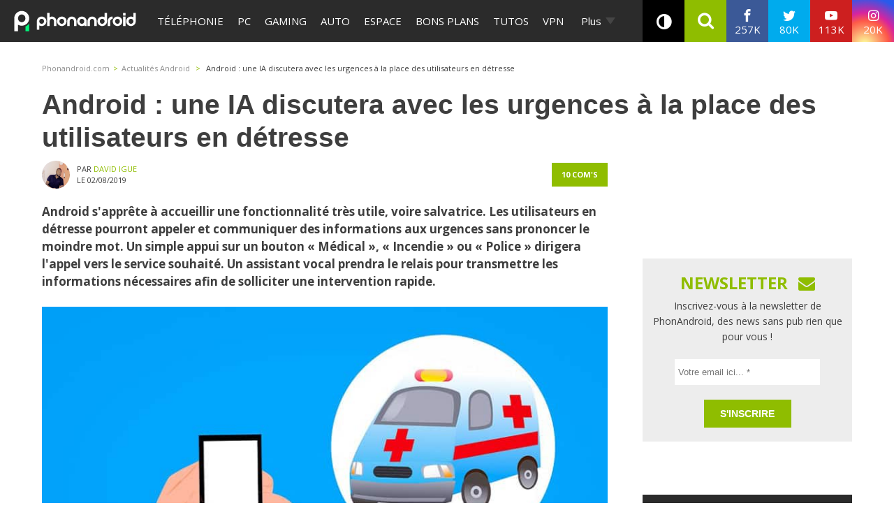

--- FILE ---
content_type: text/html; charset=utf-8
request_url: https://disqus.com/embed/comments/?base=default&f=phonandroid&t_i=2245337%20https%3A%2F%2Fwww.phonandroid.com%2F%3Fp%3D2245337&t_u=https%3A%2F%2Fwww.phonandroid.com%2Fandroid-ia-discutera-urgences-place-utilisateurs-detresse.html&t_e=Android%20%3A%20une%20IA%20discutera%20avec%20les%20urgences%20%C3%A0%20la%20place%20des%20utilisateurs%20en%20d%C3%A9tresse&t_d=Android%20%3A%20une%20IA%20discutera%20avec%20les%20urgences%20%C3%A0%20la%20place%20des%20utilisateurs%20en%20d%C3%A9tresse&t_t=Android%20%3A%20une%20IA%20discutera%20avec%20les%20urgences%20%C3%A0%20la%20place%20des%20utilisateurs%20en%20d%C3%A9tresse&s_o=default
body_size: 4250
content:
<!DOCTYPE html>

<html lang="fr" dir="ltr" class="not-supported type-">

<head>
    <title>Commentaires Disqus</title>

    
    <meta name="viewport" content="width=device-width, initial-scale=1, maximum-scale=1, user-scalable=no">
    <meta http-equiv="X-UA-Compatible" content="IE=edge"/>

    <style>
        .alert--warning {
            border-radius: 3px;
            padding: 10px 15px;
            margin-bottom: 10px;
            background-color: #FFE070;
            color: #A47703;
        }

        .alert--warning a,
        .alert--warning a:hover,
        .alert--warning strong {
            color: #A47703;
            font-weight: bold;
        }

        .alert--error p,
        .alert--warning p {
            margin-top: 5px;
            margin-bottom: 5px;
        }
        
        </style>
    
    <style>
        
        html, body {
            overflow-y: auto;
            height: 100%;
        }
        

        #error {
            display: none;
        }

        .clearfix:after {
            content: "";
            display: block;
            height: 0;
            clear: both;
            visibility: hidden;
        }

        
    </style>

</head>
<body>
    

    
    <div id="error" class="alert--error">
        <p>Nous sommes incapables de charger Disqus. Si vous êtes un modérateur, veuillez s'il vous plaît consulter notre <a href="https://docs.disqus.com/help/83/">guide de résolution des problèmes</a>.</p>
    </div>

    
    <script type="text/json" id="disqus-forumData">{"session":{"canModerate":false,"audienceSyncVerified":false,"canReply":true,"mustVerify":false,"recaptchaPublicKey":"6LfHFZceAAAAAIuuLSZamKv3WEAGGTgqB_E7G7f3","mustVerifyEmail":false},"forum":{"aetBannerConfirmation":"Merci de vous \u00eatre abonn\u00e9  \u00e0 la newsletter de PhonAndroid ! Si vous souhaitez vous d\u00e9sabonner, il y aura un lien dans les emails que vous recevrez de PhonAndroid.","founder":"27387148","twitterName":"phonandroid","commentsLinkOne":"1 com","guidelines":null,"disableDisqusBrandingOnPolls":false,"commentsLinkZero":"0 com","disableDisqusBranding":false,"id":"phonandroid","createdAt":"2012-11-23T22:11:59.569365","category":"Tech","aetBannerEnabled":false,"aetBannerTitle":"Ne rate plus nos actus ! Sois le premier \u00e0 lire l'information !","raw_guidelines":null,"initialCommentCount":null,"votingType":0,"daysUnapproveNewUsers":null,"installCompleted":true,"moderatorBadgeText":"Staff","commentPolicyText":"Les commentaires hors sujet , spam ou haineux peuvent \u00eatre supprim\u00e9s !","aetEnabled":false,"channel":null,"sort":2,"description":"\u003cp>PhonAndroid site communautaire sur le syst\u00e8me android\u003c/p>","organizationHasBadges":true,"newPolicy":true,"raw_description":"PhonAndroid site communautaire sur le syst\u00e8me android","customFont":null,"language":"fr","adsReviewStatus":1,"commentsPlaceholderTextEmpty":"Commencer une discussion...","daysAlive":630,"forumCategory":{"date_added":"2016-01-28T01:54:31","id":8,"name":"Tech"},"linkColor":null,"colorScheme":"auto","pk":"2007424","commentsPlaceholderTextPopulated":"Rejoins la discussion !","permissions":{},"commentPolicyLink":null,"aetBannerDescription":"Abonnez-vous \u00e0 PhonAndroid pour recevoir des mises \u00e0 jour quotidiennes des derniers articles directement dans votre bo\u00eete de r\u00e9ception sans publicit\u00e9s ","favicon":{"permalink":"https://disqus.com/api/forums/favicons/phonandroid.jpg","cache":"https://c.disquscdn.com/uploads/forums/200/7424/favicon.png"},"name":"PhonAndroid","commentsLinkMultiple":"{num} com's","settings":{"threadRatingsEnabled":false,"adsDRNativeEnabled":false,"behindClickEnabled":false,"disable3rdPartyTrackers":true,"adsVideoEnabled":false,"adsProductVideoEnabled":false,"adsPositionBottomEnabled":false,"ssoRequired":false,"contextualAiPollsEnabled":false,"unapproveLinks":true,"adsPositionRecommendationsEnabled":false,"adsEnabled":true,"adsProductLinksThumbnailsEnabled":true,"hasCustomAvatar":true,"organicDiscoveryEnabled":false,"adsProductDisplayEnabled":false,"adsProductLinksEnabled":true,"audienceSyncEnabled":false,"threadReactionsEnabled":false,"linkAffiliationEnabled":false,"adsPositionAiPollsEnabled":false,"disableSocialShare":false,"adsPositionTopEnabled":true,"adsProductStoriesEnabled":false,"sidebarEnabled":false,"adultContent":false,"allowAnonVotes":false,"gifPickerEnabled":true,"mustVerify":true,"badgesEnabled":false,"mustVerifyEmail":true,"allowAnonPost":false,"unapproveNewUsersEnabled":false,"mediaembedEnabled":true,"aiPollsEnabled":false,"userIdentityDisabled":true,"adsPositionPollEnabled":false,"discoveryLocked":false,"validateAllPosts":false,"adsSettingsLocked":false,"isVIP":false,"adsPositionInthreadEnabled":true},"organizationId":1108428,"typeface":"sans-serif","url":"https://www.phonandroid.com","daysThreadAlive":630,"avatar":{"small":{"permalink":"https://disqus.com/api/forums/avatars/phonandroid.jpg?size=32","cache":"https://c.disquscdn.com/uploads/forums/200/7424/avatar32.jpg?1431707721"},"large":{"permalink":"https://disqus.com/api/forums/avatars/phonandroid.jpg?size=92","cache":"https://c.disquscdn.com/uploads/forums/200/7424/avatar92.jpg?1431707721"}},"signedUrl":"https://disq.us/?url=https%3A%2F%2Fwww.phonandroid.com&key=YnBv7dpIwaQgGdlpcTg_hg"}}</script>

    <div id="postCompatContainer"><div class="comment__wrapper"><div class="comment__name clearfix"><img class="comment__avatar" src="https://c.disquscdn.com/uploads/forums/200/7424/avatar92.jpg?1431707721" width="32" height="32" /><strong><a href="">AD MIN</a></strong> &bull; il y a 6 années
        </div><div class="comment__content"><p>Et si l'utilisateur ne peux pas bouger ET parler ?</p></div></div><div class="comment__wrapper"><div class="comment__name clearfix"><img class="comment__avatar" src="https://c.disquscdn.com/uploads/users/24635/7102/avatar92.jpg?1720633638" width="32" height="32" /><strong><a href="">David</a></strong> &bull; il y a 6 années
        </div><div class="comment__content"><p>Ce scénario n'est pas prévu mais Google pourrait s'inspirer de la détection des chutes de l'Apple Watch en cas d'accident. Le smartphone appelle automatiquement les urgences si l'utilisateur reste inerte après plusieurs secondes. Après, il faut pouvoir éliminer les fausses alertes ;).</p></div></div><div class="comment__wrapper"><div class="comment__name clearfix"><img class="comment__avatar" src="https://c.disquscdn.com/uploads/forums/200/7424/avatar92.jpg?1431707721" width="32" height="32" /><strong><a href="">AD MIN</a></strong> &bull; il y a 6 années
        </div><div class="comment__content"><p>La fonction n'est encore au point j'ai plusieurs raté avec ma montre, quand je met la fessée aux petits ou quand je joue avec eux (pas au lego mais physiquement) il détecte une chute, quand la montre tombe pareil.</p></div></div><div class="comment__wrapper"><div class="comment__name clearfix"><img class="comment__avatar" src="https://c.disquscdn.com/uploads/users/4327/3739/avatar92.jpg?1508637911" width="32" height="32" /><strong><a href="">Noname</a></strong> &bull; il y a 6 années
        </div><div class="comment__content"><p>La fonction de chute n’est activée par défaut pour pour les personnes à partir de 65 ans.<br>Sinon c’est une option à activer.</p></div></div><div class="comment__wrapper"><div class="comment__name clearfix"><img class="comment__avatar" src="https://c.disquscdn.com/uploads/forums/200/7424/avatar92.jpg?1431707721" width="32" height="32" /><strong><a href="">Personne</a></strong> &bull; il y a 6 années
        </div><div class="comment__content"><p>Cette violence ! ^^</p><p>Tu sais que pour avoir mis la fessé à tes petits tu peux être lourdement sanctionner ???</p><p>Le nouvel alinéa indiquant que «l’autorité parentale s’exerce sans violences physiques ou psychologiques» n’est pas accompagné de sanctions. Il faudra donc, selon Thierry Vallat, l’articuler avec l’article 222-13 du Code pénal qui punit les violences ayant entraîné une incapacité de travail inférieure ou égale à huit jours de trois ans d’emprisonnement et de 45 000 euros d’amende lorsqu’elles sont notamment commises sur un mineur de moins de 15 ans.</p><p>Si des fessées à répétition sont signalées, «le procureur pourra saisir un juge des enfants qui rappellera aux parents que la correction physique n’est pas la seule méthode. Si les violences persistent, l’affaire pourra être portée devant le tribunal», explique Laurence Tartour pour qui il ne s’agit pas d’une ingérence dans la vie privée des familles. «Ces actes ont des conséquences à long terme. On se rend souvent compte que les enfants auteurs d’actes de violence en ont eux-mêmes été victimes antérieurement au sein de leur famille.»</p><p>Donc, refrène tes pulsions... ^^</p><p>Les seules fessés que j'ai pu donner c'était sur la grosse couche de ma gamine, donc pas aussi grave... ;)</p></div></div><div class="comment__wrapper"><div class="comment__name clearfix"><img class="comment__avatar" src="https://c.disquscdn.com/uploads/forums/200/7424/avatar92.jpg?1431707721" width="32" height="32" /><strong><a href="">AD MIN</a></strong> &bull; il y a 6 années
        </div><div class="comment__content"><p>Mdr je suis de l'ancienne école, ça fait pas trop mal et sa ne tue pas ^^</p></div></div><div class="comment__wrapper"><div class="comment__name clearfix"><img class="comment__avatar" src="https://c.disquscdn.com/uploads/forums/200/7424/avatar92.jpg?1431707721" width="32" height="32" /><strong><a href="">Personne</a></strong> &bull; il y a 6 années
        </div><div class="comment__content"><p>Ça ne justifie rien, mais dans le meilleur des cas ça peut très fortement traumatiser les enfants qui pourra les conduire à des comportements "déviants" ! ^^</p><p>Ce qui était toléré à une certaine époque ne l'est plus désormais !</p></div></div><div class="comment__wrapper"><div class="comment__name clearfix"><img class="comment__avatar" src="https://c.disquscdn.com/uploads/forums/200/7424/avatar92.jpg?1431707721" width="32" height="32" /><strong><a href="">AD MIN</a></strong> &bull; il y a 6 années
        </div><div class="comment__content"><p>Si ils devient il en recevront plus mdr</p><p>"Ce qui était toléré à une certaine époque ne l'est plus désormais !"</p><p>Exactement, et pour certaine chose c'est triste.</p></div></div><div class="comment__wrapper"><div class="comment__name clearfix"><img class="comment__avatar" src="https://c.disquscdn.com/uploads/forums/200/7424/avatar92.jpg?1431707721" width="32" height="32" /><strong><a href="">Personne</a></strong> &bull; il y a 6 années
        </div><div class="comment__content"><p>Sélection naturelle. ;)</p><p>----&gt;[ ]</p></div></div><div class="comment__wrapper"><div class="comment__name clearfix"><img class="comment__avatar" src="https://c.disquscdn.com/uploads/forums/200/7424/avatar92.jpg?1431707721" width="32" height="32" /><strong><a href="">AD MIN</a></strong> &bull; il y a 6 années
        </div><div class="comment__content"><p>Cette violence ! ^^</p></div></div></div>


    <div id="fixed-content"></div>

    
        <script type="text/javascript">
          var embedv2assets = window.document.createElement('script');
          embedv2assets.src = 'https://c.disquscdn.com/embedv2/latest/embedv2.js';
          embedv2assets.async = true;

          window.document.body.appendChild(embedv2assets);
        </script>
    



    
</body>
</html>


--- FILE ---
content_type: application/javascript; charset=utf-8
request_url: https://www.phonandroid.com/wp-content/themes/phonadroid-v3/assets/js/critical.min.js?v=1.0.1
body_size: 74
content:
var initClickredirect;initClickredirect=function(){const selectorAll=document.querySelectorAll(".clickredirect");for(const selector of selectorAll){selector.addEventListener("click",function(e){var evtobj,go_to_url,target;evtobj=window.event?event:e;go_to_url=this.querySelector(".url").getAttribute("href");target=this.querySelector(".url").getAttribute("target");if(evtobj.ctrlKey||evtobj.metaKey||evtobj.which===2){window.open(go_to_url);return false}else{if(target==="_blank"){window.open(go_to_url,"_blank")}else{document.location.href=go_to_url}return false}})}const urlcomments=document.querySelectorAll(".urlcomments");for(const urlcomment of urlcomments){urlcomment.addEventListener("click",function(e){var evtobj,go_to_url;evtobj=window.event?event:e;go_to_url=this.getAttribute("href");if(evtobj.ctrlKey||evtobj.metaKey||evtobj.which===2){window.open(go_to_url);return false}else{document.location.href=go_to_url;return false}})}};initClickredirect();if(document.getElementById("conclusion-test")){var clone=document.getElementById("conclusion-test").cloneNode(true);clone.setAttribute("id","header-resume-test");clone.removeChild(clone.getElementsByClassName("holder")[0]);clone.getElementsByClassName("heading")[0].innerHTML="Notre avis";var wrapper=document.createElement("div");wrapper.className="inner-wrapper-header-test";wrapper.appendChild(clone.getElementsByClassName("head")[0]);wrapper.appendChild(clone.getElementsByClassName("like-dislike")[0]);clone.appendChild(wrapper);var div=document.getElementsByClassName("test-post-header")[0];div.parentNode.insertBefore(clone,div.nextSibling)}

--- FILE ---
content_type: application/javascript; charset=UTF-8
request_url: https://phonandroid.disqus.com/count-data.js?2=https%3A%2F%2Fwww.phonandroid.com%2Fandroid-ia-discutera-urgences-place-utilisateurs-detresse.html
body_size: 314
content:
var DISQUSWIDGETS;

if (typeof DISQUSWIDGETS != 'undefined') {
    DISQUSWIDGETS.displayCount({"text":{"and":"et","comments":{"zero":"0 com","multiple":"{num} com's","one":"1 com"}},"counts":[{"id":"https:\/\/www.phonandroid.com\/android-ia-discutera-urgences-place-utilisateurs-detresse.html","comments":10}]});
}

--- FILE ---
content_type: application/javascript; charset=utf-8
request_url: https://www.phonandroid.com/wp-content/themes/phonadroid-v3/assets/js/jquery.stickybits.min.js
body_size: 1260
content:
/**
  stickybits - Stickybits is a lightweight alternative to `position: sticky` polyfills
  @version v3.3.0
  @link https://github.com/dollarshaveclub/stickybits#readme
  @author Jeff Wainwright <yowainwright@gmail.com> (https://jeffry.in)
  @license MIT
**/
!function(t,s){"object"==typeof exports&&"undefined"!=typeof module?s():"function"==typeof define&&define.amd?define(s):s()}(0,function(){"use strict";var t=function(){function t(t,s){var e=void 0!==s?s:{};this.version="3.3.0",this.userAgent=window.navigator.userAgent||"no `userAgent` provided by the browser",this.props={customStickyChangeNumber:e.customStickyChangeNumber||null,noStyles:e.noStyles||!1,stickyBitStickyOffset:e.stickyBitStickyOffset||0,parentClass:e.parentClass||"js-stickybit-parent",scrollEl:document.querySelector(e.scrollEl)||window,stickyClass:e.stickyClass||"js-is-sticky",stuckClass:e.stuckClass||"js-is-stuck",stickyChangeClass:e.stickyChangeClass||"js-is-sticky--change",useStickyClasses:e.useStickyClasses||!1,verticalPosition:e.verticalPosition||"top"};var i=this.props;i.positionVal=this.definePosition()||"fixed";var n=i.verticalPosition,o=i.noStyles,a=i.positionVal;this.els="string"==typeof t?document.querySelectorAll(t):t,"length"in this.els||(this.els=[this.els]),this.instances=[];for(var r=0;r<this.els.length;r+=1){var c=this.els[r],l=c.style;if(l[n]="top"!==n||o?"":i.stickyBitStickyOffset+"px",l.position="fixed"!==a?a:"","fixed"===a||i.useStickyClasses){var f=this.addInstance(c,i);this.instances.push(f)}}return this}var s=t.prototype;return s.definePosition=function(){for(var t=["","-o-","-webkit-","-moz-","-ms-"],s=document.head.style,e=0;e<t.length;e+=1)s.position=t[e]+"sticky";var i=s.position?s.position:"fixed";return s.position="",i},s.addInstance=function(t,s){var e=this,i={el:t,parent:t.parentNode,props:s};this.isWin=this.props.scrollEl===window;var n=this.isWin?window:this.getClosestParent(i.el,i.props.scrollEl);return this.computeScrollOffsets(i),i.parent.className+=" "+s.parentClass,i.state="default",i.stateContainer=function(){return e.manageState(i)},n.addEventListener("scroll",i.stateContainer),i},s.getClosestParent=function(t,s){var e=s,i=t;if(i.parentElement===e)return e;for(;i.parentElement!==e;)i=i.parentElement;return e},s.computeScrollOffsets=function(t){var s=t,e=s.props,i=s.el,n=s.parent,o=!this.isWin&&"fixed"===e.positionVal,a="bottom"!==e.verticalPosition,r=o?e.scrollEl.getBoundingClientRect().top:0,c=o?n.getBoundingClientRect().top-r:n.getBoundingClientRect().top,l=null!==e.customStickyChangeNumber?e.customStickyChangeNumber:i.offsetHeight;return s.offset=r+e.stickyBitStickyOffset,s.stickyStart=a?c-s.offset:0,s.stickyChange=s.stickyStart+l,s.stickyStop=a?c+n.offsetHeight-(s.el.offsetHeight+s.offset):c+n.offsetHeight,s},s.toggleClasses=function(t,s,e){var i=t,n=i.className.split(" ");e&&-1===n.indexOf(e)&&n.push(e);var o=n.indexOf(s);-1!==o&&n.splice(o,1),i.className=n.join(" ")},s.manageState=function(t){var s=t,e=s.el,i=s.props,n=s.state,o=s.stickyStart,a=s.stickyChange,r=s.stickyStop,c=e.style,l=i.noStyles,f=i.positionVal,u=i.scrollEl,p=i.stickyClass,h=i.stickyChangeClass,y=i.stuckClass,d=i.verticalPosition,k=function(t){t()},m=this.isWin&&(window.requestAnimationFrame||window.mozRequestAnimationFrame||window.webkitRequestAnimationFrame||window.msRequestAnimationFrame)||k,g=this.toggleClasses,v=this.isWin?window.scrollY||window.pageYOffset:u.scrollTop,C=v<=o&&"sticky"===n,w=v>=r&&"sticky"===n;v>o&&v<r&&("default"===n||"stuck"===n)?(s.state="sticky",m(function(){g(e,y,p),c.position=f,l||(c.bottom="",c[d]=i.stickyBitStickyOffset+"px")})):C?(s.state="default",m(function(){g(e,p),"fixed"===f&&(c.position="")})):w&&(s.state="stuck",m(function(){g(e,p,y),"fixed"!==f||l||(c.top="",c.bottom="0",c.position="absolute")}));var S=v>=a&&v<=r;return v<a||v>r?m(function(){g(e,h)}):S&&m(function(){g(e,"stub",h)}),s},s.update=function(){for(var t=0;t<this.instances.length;t+=1){var s=this.instances[t];this.computeScrollOffsets(s)}return this},s.removeInstance=function(t){var s=t.el,e=t.props,i=this.toggleClasses;s.style.position="",s.style[e.verticalPosition]="",i(s,e.stickyClass),i(s,e.stuckClass),i(s.parentNode,e.parentClass)},s.cleanup=function(){for(var t=0;t<this.instances.length;t+=1){var s=this.instances[t];s.props.scrollEl.removeEventListener("scroll",s.stateContainer),this.removeInstance(s)}this.manageState=!1,this.instances=[]},t}();if("undefined"!=typeof window){var s=window.$||window.jQuery||window.Zepto;s&&(s.fn.stickybits=function(s){new t(this,s)})}});
